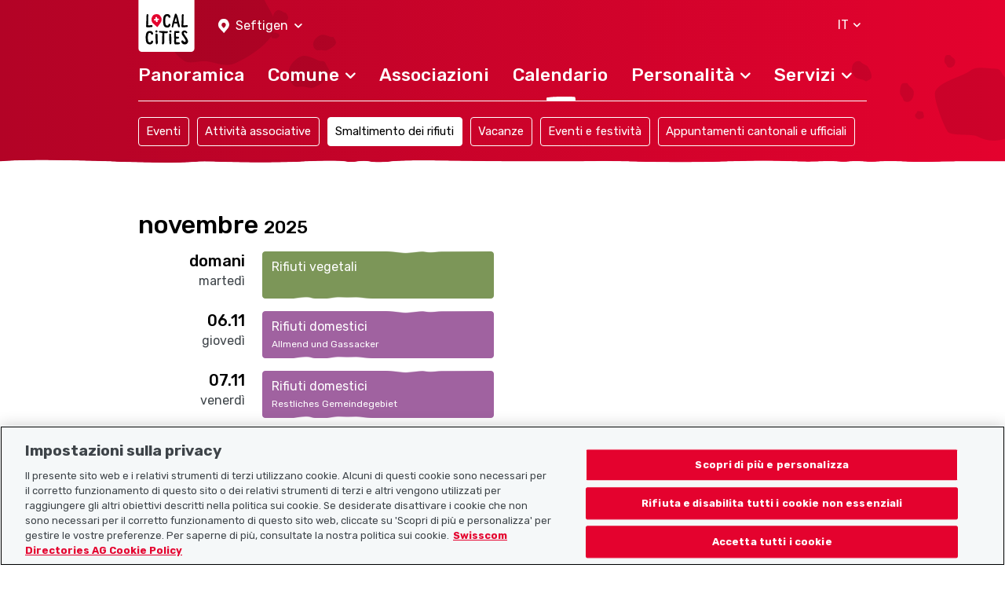

--- FILE ---
content_type: text/html; charset=UTF-8
request_url: https://www.localcities.ch/it/smaltimento-rifiuti/seftigen/1761
body_size: 4842
content:
<!DOCTYPE html>
<html lang="it">
<head>
                <script type="text/javascript">
            dataLayer = [];
        </script>

        <!-- Google Tag Manager -->
        <script type="text/javascript">(function (w, d, s, l, i) {
                w[l] = w[l] || [];
                w[l].push({
                    'gtm.start':
                        new Date().getTime(), event: 'gtm.js'
                });
                var f = d.getElementsByTagName(s)[0],
                    j = d.createElement(s), dl = l != 'dataLayer' ? '&l=' + l : '';
                j.async = true;
                j.src =
                    'https://www.googletagmanager.com/gtm.js?id=' + i + dl;
                f.parentNode.insertBefore(j, f);
            })(window, document, 'script', 'dataLayer', 'GTM-PW69QK5');</script>
        <!-- End Google Tag Manager -->
    
        <meta charset="UTF-8"/>
<meta name="viewport" content="width=device-width, initial-scale=1.0, maximum-scale=1, user-scalable=0, viewport-fit=cover"/>

<link rel="mask-icon" href="https://www.localcities.ch/build/images/meta/safari-pinned-tab.c94655dd.svg" color="#2b2b29"/>
<link rel="shortcut icon" href="https://www.localcities.ch/build/images/meta/favicon.2785088a.ico" type="image/x-icon"/>
<link rel="icon" type="image/png" sizes="32x32" href="https://www.localcities.ch/build/images/meta/favicon-32x32.37d30079.png"/>
<link rel="icon" type="image/png" sizes="16x16" href="https://www.localcities.ch/build/images/meta/favicon-16x16.2e70a769.png"/>

<meta name="description" content="Informazioni importanti sullo smaltimento dei rifiuti a Seftigen. Grazie al calendario 2025 per la raccolta dei rifiuti non ti dimenticherai mai più i giorni di raccolta."/>
<meta name="keywords" content="smaltimento rifiuti a, programma di raccolta rifiuti a, mappa del riciclaggio a, calendario del riciclaggio a"/>

<meta name="msapplication-TileColor" content="#00aba9"/>
<meta property="og:title" content="Home - Localcities"/>
<meta property="og:url" content="https://www.localcities.ch/it/smaltimento-rifiuti/seftigen/1761"/>
<meta property="og:image" content="https://www.localcities.ch/build/images/meta/og-image.57dcfca4.jpg"/>
<meta property="og:description" content="La tua vita nel tuo comune. Scopri il tuo comune con informazioni su misura in base alle tue esigenze."/>

<meta name="twitter:card" content="summary_large_image"/>
<meta name="twitter:title" content="Home - Localcities"/>
<meta name="twitter:image" content="https://www.localcities.ch/build/images/meta/og-image.57dcfca4.jpg"/>
<meta name="twitter:description" content="La tua vita nel tuo comune. Scopri il tuo comune con informazioni su misura in base alle tue esigenze."/>

<meta name="apple-itunes-app" content="app-id=1437413351"/>

<meta name="apple-mobile-web-app-title" content="Localcities"/>
<meta name="apple-mobile-web-app-capable" content="yes"/>
<meta name="apple-mobile-web-app-status-bar-style" content="black"/>
<meta name="theme-color" content="#fff"/>

<link rel="apple-touch-icon" sizes="180x180" href="https://www.localcities.ch/build/images/meta/icon-180x180.174bd189.png"/>
<link rel="apple-touch-icon" sizes="167x167" href="https://www.localcities.ch/build/images/meta/icon-167x167.713017b9.png"/>
<link rel="apple-touch-icon" sizes="152x152" href="https://www.localcities.ch/build/images/meta/icon-152x152.0f482c64.png"/>
<link rel="apple-touch-icon" sizes="120x120" href="https://www.localcities.ch/build/images/meta/icon-120x120.dbd82ec2.png"/>

    <link rel="manifest" href="https://www.localcities.ch/build/app-manifest.json" crossorigin="use-credentials">

<link rel="canonical" href="https://www.localcities.ch/it/smaltimento-rifiuti/seftigen/1761">


    <title>Smaltimento dei rifiuti a Seftigen – Il calendario per la raccolta rifiuti nel tuo comune | Localcities</title>
            <link rel="stylesheet" href="/build/app.6f90bb57.css">
    </head>
<body>
    <noscript>
        <iframe
            src="https://www.googletagmanager.com/ns.html?id=GTM-PW69QK5" height="0" width="0"
            style="display:none;visibility:hidden">
        </iframe>
    </noscript>

<header>
            
<nav class="navbar fixed-top navbar-dark navbar--swiper-menu-show" data-js-navbar
     data-testid="navbar">
    <div class="container navbar-expand-lg">
        <div class="navbar__background-spot-1"></div>
        <div class="navbar__background-spot-2"></div>
        <div class="navbar__top-items">
            <div class="navbar__top-left-items">
                <a class="navbar__logo" href="/it/">
                    <span class="sr-only">Localcities</span><svg     class="svg-icon svg-icon--logo">
    <title>Localcities</title>    <use xlink:href="/build/images/sprites.svg#icon-logo" class="pointer-events-none"></use>
</svg>
                </a>
                                    <div class="location-picker location-picker--top dropdown" data-js-location-picker>
    <a class="location-picker__toggler dropdown-toggle" href="#" role="button" id="location-picker-top" data-toggle="dropdown"
       aria-haspopup="true" aria-expanded="false" data-testid="location-picker-top">
        <svg     class="svg-icon svg-icon--location-picker text-white">
        <use xlink:href="/build/images/sprites.svg#icon-location-picker" class="pointer-events-none"></use>
</svg>
        <span>Seftigen</span>
        <svg     class="svg-icon svg-icon--chevron-down svg-icon--small">
        <use xlink:href="/build/images/sprites.svg#icon-chevron-down" class="pointer-events-none"></use>
</svg>
    </a>
    <div class="location-picker__dropdown dropdown-menu" aria-labelledby="location-picker-top"
         data-testid="location-picker-top-dropdown-menu">
        <div data-js-search-suggestion     class="search-suggestion position-relative" data-testid="location-picker-search-suggestion">
    <div class="searchbox">
    
<input type="text" name="q" value="" autocomplete="off"
            class="form-control-sm form-control" data-js-search-url="/it/search-municipality" data-js-search-result-route="municipality_index" data-js-autofocus="off" placeholder="Comune o NPA"/>
    <button class="btn searchbox__button" type="submit">
        <svg     class="svg-icon svg-icon--location-picker">
        <use xlink:href="/build/images/sprites.svg#icon-location-picker" class="pointer-events-none"></use>
</svg>
    </button>
</div>

        <div class="d-none" data-js-search-suggestion-result-list tabindex="0"></div>
</div>
    </div>
</div>
                            </div>
            <div class="navbar__top-right-items">
                                                    <div class="language-selector dropdown" data-testid="language-selector-displayed">
    <a class="language-selector__link dropdown-toggle" href="#" role="button" id="dropdownLanguageLink" data-toggle="dropdown"
       aria-haspopup="true" aria-expanded="false" data-testid="language-selector-link" data-test-lang="IT">
        <span>IT</span>
        <svg     class="svg-icon svg-icon--chevron-down">
        <use xlink:href="/build/images/sprites.svg#icon-chevron-down" class="pointer-events-none"></use>
</svg>
    </a>
    <div class="language-selector__menu dropdown-menu" aria-labelledby="dropdownLanguageLink" data-testid="language-selector-menu">
                                    <a class="dropdown-item" data-testid="language-selector-menu-item"
                   href="/it/change-language/de">DE</a>
                                                <a class="dropdown-item" data-testid="language-selector-menu-item"
                   href="/it/change-language/en">EN</a>
                                                <a class="dropdown-item" data-testid="language-selector-menu-item"
                   href="/it/change-language/fr">FR</a>
                                            </div>
</div>
                                                    <a class="navbar__toggler collapsed" href="#" data-toggle="collapse"
                       data-target="#navbarSupportedContent" data-testid="navbar-toggler-link"
                       aria-controls="navbarSupportedContent" aria-expanded="false" aria-label="Toggle navigation">
                        <svg     class="svg-icon svg-icon--hamburger">
        <use xlink:href="/build/images/sprites.svg#icon-hamburger" class="pointer-events-none"></use>
</svg>
                        <svg     class="svg-icon svg-icon--close">
        <use xlink:href="/build/images/sprites.svg#icon-close" class="pointer-events-none"></use>
</svg>
                    </a>
                            </div>
        </div>

                    <div class="collapse navbar-collapse" id="navbarSupportedContent" data-js-navbar-menu-toggle>
                <div class="navbar__main-nav" data-testid="navbar_main-nav">
                                            <div class="location-picker location-picker--mobile dropdown" data-js-location-picker>
    <a class="location-picker__toggler dropdown-toggle" href="#" role="button" id="location-picker-mobile" data-toggle="dropdown"
       aria-haspopup="true" aria-expanded="false" data-testid="location-picker-mobile">
        <svg     class="svg-icon svg-icon--location-picker text-white">
        <use xlink:href="/build/images/sprites.svg#icon-location-picker" class="pointer-events-none"></use>
</svg>
        <span>Seftigen</span>
        <svg     class="svg-icon svg-icon--chevron-down svg-icon--small">
        <use xlink:href="/build/images/sprites.svg#icon-chevron-down" class="pointer-events-none"></use>
</svg>
    </a>
    <div class="location-picker__dropdown dropdown-menu" aria-labelledby="location-picker-mobile"
         data-testid="location-picker-mobile-dropdown-menu">
        <div data-js-search-suggestion     class="search-suggestion position-relative" data-testid="location-picker-search-suggestion">
    <div class="searchbox">
    
<input type="text" name="q" value="" autocomplete="off"
            class="form-control-sm form-control" data-js-search-url="/it/search-municipality" data-js-search-result-route="municipality_index" data-js-autofocus="off" placeholder="Comune o NPA"/>
    <button class="btn searchbox__button" type="submit">
        <svg     class="svg-icon svg-icon--location-picker">
        <use xlink:href="/build/images/sprites.svg#icon-location-picker" class="pointer-events-none"></use>
</svg>
    </button>
</div>

        <div class="d-none" data-js-search-suggestion-result-list tabindex="0"></div>
</div>
    </div>
</div>
                                        <ul>
                        <li class="nav-item">
    <a href="/it/comunita/seftigen/1761"
       class="navbar__nav-link--level-1"
            ><span>Panoramica</span>
            </a>
    </li>
                        <li class="nav-item">
    <a href="#nav-municiaplity"
       class="navbar__nav-link--level-1 collapsed"
                    role="button" data-toggle="collapse" aria-controls="nav-municiaplity" aria-expanded="false" data-testid="navbar-link-nav-municiaplity"
           ><span>Comune</span>
                    <svg     class="svg-icon svg-icon--chevron-up">
        <use xlink:href="/build/images/sprites.svg#icon-chevron-up" class="pointer-events-none"></use>
</svg>
            </a>
            <div class="collapse navbar__menu--level-2" id="nav-municiaplity" data-js-navbar-submenu-toggle data-testid="navbar-submenu-nav-municiaplity">
            <div class="d-lg-none">
                <a class="navbar__menu-close-link" href="#nav-municiaplity" role="button" data-toggle="collapse"
                   aria-controls="nav-municiaplity" data-testid="navbar-submenu-back-link">
                    <svg     class="svg-icon svg-icon--chevron-up">
        <use xlink:href="/build/images/sprites.svg#icon-chevron-up" class="pointer-events-none"></use>
</svg>
                    <span>indietro</span>
                </a>
                <div class="navbar__submenu-heading">
                    Comune
                </div>
            </div>
                            <a class="nav-link navbar__nav-link--level-2" href="/it/notizie/seftigen/1761">Ultimi aggiornamenti</a>
                            <a class="nav-link navbar__nav-link--level-2" href="/it/contatti-comunita/seftigen/1761">Contatti del comune</a>
                            <a class="nav-link navbar__nav-link--level-2" href="/it/mappa/seftigen/1761">Mappa</a>
                            <a class="nav-link navbar__nav-link--level-2" href="/it/faq/seftigen/1761">Domande frequenti</a>
                    </div>
    </li>
                        <li class="nav-item">
    <a href="/it/associazioni/seftigen/1761"
       class="navbar__nav-link--level-1"
            ><span>Associazioni</span>
            </a>
    </li>
                        <li class="nav-item">
    <a href="/it/eventi/seftigen/1761"
       class="navbar__nav-link--level-1 navbar__nav-link--level-1-active"
            ><span>Calendario</span>
            </a>
    </li>
                        <li class="nav-item">
    <a href="#nav-personalities"
       class="navbar__nav-link--level-1 collapsed"
                    role="button" data-toggle="collapse" aria-controls="nav-personalities" aria-expanded="false" data-testid="navbar-link-nav-personalities"
           ><span>Personalità</span>
                    <svg     class="svg-icon svg-icon--chevron-up">
        <use xlink:href="/build/images/sprites.svg#icon-chevron-up" class="pointer-events-none"></use>
</svg>
            </a>
            <div class="collapse navbar__menu--level-2" id="nav-personalities" data-js-navbar-submenu-toggle data-testid="navbar-submenu-nav-personalities">
            <div class="d-lg-none">
                <a class="navbar__menu-close-link" href="#nav-personalities" role="button" data-toggle="collapse"
                   aria-controls="nav-personalities" data-testid="navbar-submenu-back-link">
                    <svg     class="svg-icon svg-icon--chevron-up">
        <use xlink:href="/build/images/sprites.svg#icon-chevron-up" class="pointer-events-none"></use>
</svg>
                    <span>indietro</span>
                </a>
                <div class="navbar__submenu-heading">
                    Personalità
                </div>
            </div>
                            <a class="nav-link navbar__nav-link--level-2" href="/it/atleti/seftigen/1761">Atleti e atlete</a>
                            <a class="nav-link navbar__nav-link--level-2" href="/it/politico/seftigen/1761">Politici</a>
                    </div>
    </li>
                        <li class="nav-item">
    <a href="#nav-service"
       class="navbar__nav-link--level-1 collapsed"
                    role="button" data-toggle="collapse" aria-controls="nav-service" aria-expanded="false" data-testid="navbar-link-nav-service"
           ><span>Servizi</span>
                    <svg     class="svg-icon svg-icon--chevron-up">
        <use xlink:href="/build/images/sprites.svg#icon-chevron-up" class="pointer-events-none"></use>
</svg>
            </a>
            <div class="collapse navbar__menu--level-2" id="nav-service" data-js-navbar-submenu-toggle data-testid="navbar-submenu-nav-service">
            <div class="d-lg-none">
                <a class="navbar__menu-close-link" href="#nav-service" role="button" data-toggle="collapse"
                   aria-controls="nav-service" data-testid="navbar-submenu-back-link">
                    <svg     class="svg-icon svg-icon--chevron-up">
        <use xlink:href="/build/images/sprites.svg#icon-chevron-up" class="pointer-events-none"></use>
</svg>
                    <span>indietro</span>
                </a>
                <div class="navbar__submenu-heading">
                    Servizi
                </div>
            </div>
                            <a class="nav-link navbar__nav-link--level-2" href="https://search.ch/tel/">Elenco search.ch</a>
                            <a class="nav-link navbar__nav-link--level-2" href="/it/numeri-emergenza/seftigen/1761">Numeri di emergenza</a>
                            <a class="nav-link navbar__nav-link--level-2" href="/it/tempo-meteo-svizzera/seftigen/1761">Meteo</a>
                    </div>
    </li>
                    </ul>
                </div>
            </div>
                            <div class="navbar__swiper-submenu" data-testid="navbar-vertical-submenu-nav-events">
    
<h2
            class="navbar__swiper-submenu-heading h2">Calendario</h2>
    <div class="swiper" data-js-swiper>
        <ul class="swiper-wrapper">
                            <li class="swiper-slide" >
                    <a class="nav-link navbar__swiper-submenu-link " href="/it/eventi/seftigen/1761">Eventi</a>
                </li>
                            <li class="swiper-slide" >
                    <a class="nav-link navbar__swiper-submenu-link " href="/it/attivita/seftigen/1761">Attività associative</a>
                </li>
                            <li class="swiper-slide" data-js-swiper-initial-slide>
                    <a class="nav-link navbar__swiper-submenu-link  navbar__swiper-submenu-link--active" href="/it/smaltimento-rifiuti/seftigen/1761">Smaltimento dei rifiuti</a>
                </li>
                            <li class="swiper-slide" >
                    <a class="nav-link navbar__swiper-submenu-link " href="/it/vacanze-scolastiche/seftigen/1761">Vacanze</a>
                </li>
                            <li class="swiper-slide" >
                    <a class="nav-link navbar__swiper-submenu-link " href="/it/giorni-festivi/seftigen/1761">Eventi e festività</a>
                </li>
                            <li class="swiper-slide" >
                    <a class="nav-link navbar__swiper-submenu-link " href="/it/appuntamenti-cantonali-e-ufficiali/seftigen/1761">Appuntamenti cantonali e ufficiali</a>
                </li>
                    </ul>
    </div>
</div>
            </div>
    <picture>
    <source
        srcset="/build/images/rough-border/rough-border-red.c89d1743.webp"
        type="image/webp"
        class="image__rough-border image__rough-border--bottom">

    <img
        src="/build/images/rough-border/rough-border-red.c4efa2f5.png"
        alt=""
        class="image__rough-border image__rough-border--bottom">
</picture>
</nav>
<div class="navbar__spacer-bottom"></div>
    <div class="navbar__spacer-bottom-menu"></div>
    <div class="navbar__spacer-bottom-swiper-nav"></div>
                    </header>

<main data-testid="main">
        <div class="container mt-10 mt-md-11 mt-lg-16 component-spacing--large waste-calendar-list">
                            <div data-js-result-list>
                    
<h1
            class="calendar-list__headline h1">novembre <span>2025</span></h1>


            <div class="row">
            <div class="col-4 col-md-2 text-md-right waste-calender-list__date">
                
<h2
        class="h3">domani</h2>

                <div class="mt-1">martedì</div>
            </div>
            <div class="col-8">
                <div class="row">
                                            <div class="col-md-6">
                            
<div         class="list-calendar-item--waste-green-waste list-calendar-item" data-testid="waste-calendar-list-date-item">
    Rifiuti vegetali
            <img class="image__mask--top"
     src="/build/images/mask/item-mask-top.bfd3d32c.png" alt="" />
    <img class="image__mask--bottom"
     src="/build/images/mask/item-mask-bottom.50e09667.png" alt="" />
</div>

                        </div>
                                    </div>
            </div>
        </div>
            <div class="row">
            <div class="col-4 col-md-2 text-md-right waste-calender-list__date">
                
<h2
        class="h3">06.11</h2>

                <div class="mt-1">giovedì</div>
            </div>
            <div class="col-8">
                <div class="row">
                                            <div class="col-md-6">
                            
<div         class="list-calendar-item--waste-household-waste list-calendar-item" data-testid="waste-calendar-list-date-item">
    Rifiuti domestici
        <div class="list-calendar-item__caption">Allmend und Gassacker</div>    <img class="image__mask--top"
     src="/build/images/mask/item-mask-top.bfd3d32c.png" alt="" />
    <img class="image__mask--bottom"
     src="/build/images/mask/item-mask-bottom.50e09667.png" alt="" />
</div>

                        </div>
                                    </div>
            </div>
        </div>
            <div class="row">
            <div class="col-4 col-md-2 text-md-right waste-calender-list__date">
                
<h2
        class="h3">07.11</h2>

                <div class="mt-1">venerdì</div>
            </div>
            <div class="col-8">
                <div class="row">
                                            <div class="col-md-6">
                            
<div         class="list-calendar-item--waste-household-waste list-calendar-item" data-testid="waste-calendar-list-date-item">
    Rifiuti domestici
        <div class="list-calendar-item__caption">Restliches Gemeindegebiet</div>    <img class="image__mask--top"
     src="/build/images/mask/item-mask-top.bfd3d32c.png" alt="" />
    <img class="image__mask--bottom"
     src="/build/images/mask/item-mask-bottom.50e09667.png" alt="" />
</div>

                        </div>
                                    </div>
            </div>
        </div>
            <div class="row">
            <div class="col-4 col-md-2 text-md-right waste-calender-list__date">
                
<h2
        class="h3">13.11</h2>

                <div class="mt-1">giovedì</div>
            </div>
            <div class="col-8">
                <div class="row">
                                            <div class="col-md-6">
                            
<div         class="list-calendar-item--waste-household-waste list-calendar-item" data-testid="waste-calendar-list-date-item">
    Rifiuti domestici
        <div class="list-calendar-item__caption">Allmend und Gassacker</div>    <img class="image__mask--top"
     src="/build/images/mask/item-mask-top.bfd3d32c.png" alt="" />
    <img class="image__mask--bottom"
     src="/build/images/mask/item-mask-bottom.50e09667.png" alt="" />
</div>

                        </div>
                                    </div>
            </div>
        </div>
            <div class="row">
            <div class="col-4 col-md-2 text-md-right waste-calender-list__date">
                
<h2
        class="h3">14.11</h2>

                <div class="mt-1">venerdì</div>
            </div>
            <div class="col-8">
                <div class="row">
                                            <div class="col-md-6">
                            
<div         class="list-calendar-item--waste-household-waste list-calendar-item" data-testid="waste-calendar-list-date-item">
    Rifiuti domestici
        <div class="list-calendar-item__caption">Restliches Gemeindegebiet</div>    <img class="image__mask--top"
     src="/build/images/mask/item-mask-top.bfd3d32c.png" alt="" />
    <img class="image__mask--bottom"
     src="/build/images/mask/item-mask-bottom.50e09667.png" alt="" />
</div>

                        </div>
                                    </div>
            </div>
        </div>
            <div class="row">
            <div class="col-4 col-md-2 text-md-right waste-calender-list__date">
                
<h2
        class="h3">18.11</h2>

                <div class="mt-1">martedì</div>
            </div>
            <div class="col-8">
                <div class="row">
                                            <div class="col-md-6">
                            
<div         class="list-calendar-item--waste-green-waste list-calendar-item" data-testid="waste-calendar-list-date-item">
    Rifiuti vegetali
            <img class="image__mask--top"
     src="/build/images/mask/item-mask-top.bfd3d32c.png" alt="" />
    <img class="image__mask--bottom"
     src="/build/images/mask/item-mask-bottom.50e09667.png" alt="" />
</div>

                        </div>
                                            <div class="col-md-6">
                            
<div         class="list-calendar-item--waste-cardboard list-calendar-item" data-testid="waste-calendar-list-date-item">
    Cartone
            <img class="image__mask--top"
     src="/build/images/mask/item-mask-top.bfd3d32c.png" alt="" />
    <img class="image__mask--bottom"
     src="/build/images/mask/item-mask-bottom.50e09667.png" alt="" />
</div>

                        </div>
                                    </div>
            </div>
        </div>
            <div class="row">
            <div class="col-4 col-md-2 text-md-right waste-calender-list__date">
                
<h2
        class="h3">20.11</h2>

                <div class="mt-1">giovedì</div>
            </div>
            <div class="col-8">
                <div class="row">
                                            <div class="col-md-6">
                            
<div         class="list-calendar-item--waste-household-waste list-calendar-item" data-testid="waste-calendar-list-date-item">
    Rifiuti domestici
        <div class="list-calendar-item__caption">Allmend und Gassacker</div>    <img class="image__mask--top"
     src="/build/images/mask/item-mask-top.bfd3d32c.png" alt="" />
    <img class="image__mask--bottom"
     src="/build/images/mask/item-mask-bottom.50e09667.png" alt="" />
</div>

                        </div>
                                    </div>
            </div>
        </div>
            <div class="row">
            <div class="col-4 col-md-2 text-md-right waste-calender-list__date">
                
<h2
        class="h3">21.11</h2>

                <div class="mt-1">venerdì</div>
            </div>
            <div class="col-8">
                <div class="row">
                                            <div class="col-md-6">
                            
<div         class="list-calendar-item--waste-household-waste list-calendar-item" data-testid="waste-calendar-list-date-item">
    Rifiuti domestici
        <div class="list-calendar-item__caption">Restliches Gemeindegebiet</div>    <img class="image__mask--top"
     src="/build/images/mask/item-mask-top.bfd3d32c.png" alt="" />
    <img class="image__mask--bottom"
     src="/build/images/mask/item-mask-bottom.50e09667.png" alt="" />
</div>

                        </div>
                                    </div>
            </div>
        </div>
            <div class="row">
            <div class="col-4 col-md-2 text-md-right waste-calender-list__date">
                
<h2
        class="h3">27.11</h2>

                <div class="mt-1">giovedì</div>
            </div>
            <div class="col-8">
                <div class="row">
                                            <div class="col-md-6">
                            
<div         class="list-calendar-item--waste-household-waste list-calendar-item" data-testid="waste-calendar-list-date-item">
    Rifiuti domestici
        <div class="list-calendar-item__caption">Allmend und Gassacker</div>    <img class="image__mask--top"
     src="/build/images/mask/item-mask-top.bfd3d32c.png" alt="" />
    <img class="image__mask--bottom"
     src="/build/images/mask/item-mask-bottom.50e09667.png" alt="" />
</div>

                        </div>
                                            <div class="col-md-6">
                            
<div         class="list-calendar-item--waste-shredder-service list-calendar-item" data-testid="waste-calendar-list-date-item">
    Rifiuti di legno
            <img class="image__mask--top"
     src="/build/images/mask/item-mask-top.bfd3d32c.png" alt="" />
    <img class="image__mask--bottom"
     src="/build/images/mask/item-mask-bottom.50e09667.png" alt="" />
</div>

                        </div>
                                    </div>
            </div>
        </div>
            <div class="row">
            <div class="col-4 col-md-2 text-md-right waste-calender-list__date">
                
<h2
        class="h3">28.11</h2>

                <div class="mt-1">venerdì</div>
            </div>
            <div class="col-8">
                <div class="row">
                                            <div class="col-md-6">
                            
<div         class="list-calendar-item--waste-household-waste list-calendar-item" data-testid="waste-calendar-list-date-item">
    Rifiuti domestici
        <div class="list-calendar-item__caption">Restliches Gemeindegebiet</div>    <img class="image__mask--top"
     src="/build/images/mask/item-mask-top.bfd3d32c.png" alt="" />
    <img class="image__mask--bottom"
     src="/build/images/mask/item-mask-bottom.50e09667.png" alt="" />
</div>

                        </div>
                                    </div>
            </div>
        </div>
        
<h1
            class="calendar-list__headline h1">dicembre <span>2025</span></h1>


            <div class="row">
            <div class="col-4 col-md-2 text-md-right waste-calender-list__date">
                
<h2
        class="h3">02.12</h2>

                <div class="mt-1">martedì</div>
            </div>
            <div class="col-8">
                <div class="row">
                                            <div class="col-md-6">
                            
<div         class="list-calendar-item--waste-green-waste list-calendar-item" data-testid="waste-calendar-list-date-item">
    Rifiuti vegetali
            <img class="image__mask--top"
     src="/build/images/mask/item-mask-top.bfd3d32c.png" alt="" />
    <img class="image__mask--bottom"
     src="/build/images/mask/item-mask-bottom.50e09667.png" alt="" />
</div>

                        </div>
                                    </div>
            </div>
        </div>
            <div class="row">
            <div class="col-4 col-md-2 text-md-right waste-calender-list__date">
                
<h2
        class="h3">04.12</h2>

                <div class="mt-1">giovedì</div>
            </div>
            <div class="col-8">
                <div class="row">
                                            <div class="col-md-6">
                            
<div         class="list-calendar-item--waste-household-waste list-calendar-item" data-testid="waste-calendar-list-date-item">
    Rifiuti domestici
        <div class="list-calendar-item__caption">Allmend und Gassacker</div>    <img class="image__mask--top"
     src="/build/images/mask/item-mask-top.bfd3d32c.png" alt="" />
    <img class="image__mask--bottom"
     src="/build/images/mask/item-mask-bottom.50e09667.png" alt="" />
</div>

                        </div>
                                    </div>
            </div>
        </div>
            <div class="row">
            <div class="col-4 col-md-2 text-md-right waste-calender-list__date">
                
<h2
        class="h3">05.12</h2>

                <div class="mt-1">venerdì</div>
            </div>
            <div class="col-8">
                <div class="row">
                                            <div class="col-md-6">
                            
<div         class="list-calendar-item--waste-household-waste list-calendar-item" data-testid="waste-calendar-list-date-item">
    Rifiuti domestici
        <div class="list-calendar-item__caption">Restliches Gemeindegebiet</div>    <img class="image__mask--top"
     src="/build/images/mask/item-mask-top.bfd3d32c.png" alt="" />
    <img class="image__mask--bottom"
     src="/build/images/mask/item-mask-bottom.50e09667.png" alt="" />
</div>

                        </div>
                                    </div>
            </div>
        </div>
            <div class="row">
            <div class="col-4 col-md-2 text-md-right waste-calender-list__date">
                
<h2
        class="h3">11.12</h2>

                <div class="mt-1">giovedì</div>
            </div>
            <div class="col-8">
                <div class="row">
                                            <div class="col-md-6">
                            
<div         class="list-calendar-item--waste-household-waste list-calendar-item" data-testid="waste-calendar-list-date-item">
    Rifiuti domestici
        <div class="list-calendar-item__caption">Allmend und Gassacker</div>    <img class="image__mask--top"
     src="/build/images/mask/item-mask-top.bfd3d32c.png" alt="" />
    <img class="image__mask--bottom"
     src="/build/images/mask/item-mask-bottom.50e09667.png" alt="" />
</div>

                        </div>
                                    </div>
            </div>
        </div>
            <div class="row">
            <div class="col-4 col-md-2 text-md-right waste-calender-list__date">
                
<h2
        class="h3">12.12</h2>

                <div class="mt-1">venerdì</div>
            </div>
            <div class="col-8">
                <div class="row">
                                            <div class="col-md-6">
                            
<div         class="list-calendar-item--waste-household-waste list-calendar-item" data-testid="waste-calendar-list-date-item">
    Rifiuti domestici
        <div class="list-calendar-item__caption">Restliches Gemeindegebiet</div>    <img class="image__mask--top"
     src="/build/images/mask/item-mask-top.bfd3d32c.png" alt="" />
    <img class="image__mask--bottom"
     src="/build/images/mask/item-mask-bottom.50e09667.png" alt="" />
</div>

                        </div>
                                    </div>
            </div>
        </div>
            <div class="row">
            <div class="col-4 col-md-2 text-md-right waste-calender-list__date">
                
<h2
        class="h3">16.12</h2>

                <div class="mt-1">martedì</div>
            </div>
            <div class="col-8">
                <div class="row">
                                            <div class="col-md-6">
                            
<div         class="list-calendar-item--waste-green-waste list-calendar-item" data-testid="waste-calendar-list-date-item">
    Rifiuti vegetali
            <img class="image__mask--top"
     src="/build/images/mask/item-mask-top.bfd3d32c.png" alt="" />
    <img class="image__mask--bottom"
     src="/build/images/mask/item-mask-bottom.50e09667.png" alt="" />
</div>

                        </div>
                                            <div class="col-md-6">
                            
<div         class="list-calendar-item--waste-paper list-calendar-item" data-testid="waste-calendar-list-date-item">
    Carta
            <img class="image__mask--top"
     src="/build/images/mask/item-mask-top.bfd3d32c.png" alt="" />
    <img class="image__mask--bottom"
     src="/build/images/mask/item-mask-bottom.50e09667.png" alt="" />
</div>

                        </div>
                                    </div>
            </div>
        </div>
            <div class="row">
            <div class="col-4 col-md-2 text-md-right waste-calender-list__date">
                
<h2
        class="h3">18.12</h2>

                <div class="mt-1">giovedì</div>
            </div>
            <div class="col-8">
                <div class="row">
                                            <div class="col-md-6">
                            
<div         class="list-calendar-item--waste-household-waste list-calendar-item" data-testid="waste-calendar-list-date-item">
    Rifiuti domestici
        <div class="list-calendar-item__caption">Allmend und Gassacker</div>    <img class="image__mask--top"
     src="/build/images/mask/item-mask-top.bfd3d32c.png" alt="" />
    <img class="image__mask--bottom"
     src="/build/images/mask/item-mask-bottom.50e09667.png" alt="" />
</div>

                        </div>
                                    </div>
            </div>
        </div>
    
            </div>
                            <div class="row waste-calendar-list__footer">
                <div class="col-12 col-md-8 offset-md-2">
                    
<input type="button"
    value="Mostrare di più"
            class="btn-primary btn-lg waste-calendar-list__load-more btn" data-js-results-load-more="/it/smaltimento-rifiuti/seftigen/1761" data-js-results-load-more-next-page="2" data-testid="btn-load-more-waste-calendar-dates-displayed" />

                </div>
            </div>
                            
<h2
            class="component-spacing-top h2">Calendario per la raccolta dei rifiuti di Seftigen</h2>

            <p>Tutte le informazioni utili sulla raccolta dei rifiuti.</p>
                
<h3
        class="h4">2024</h3>
    <div class="swiper component-spacing" data-js-swiper>
        <ul class="swiper-wrapper">
                            <li class="swiper-slide">
                    <a class="waste-calendar-list__pdf swiper-slide" href="https://s.localcities.ch/wcdata/2024/883/abfallkalender-2024.pdf" target="_blank" >
    <div class="waste-calendar-list__pdf-img-wrap">
        <img src="https://s.localcities.ch/wcdata/2024/883/abfallkalender-2024.png" title="Abfallkalender-2024.pdf" alt="Abfallkalender-2024.pdf"
            class="waste-calendar-list__pdf-img img-fluid w-100" data-testid="waste-calendar-list-pdf-item"/>
    </div>
    <span class="small font-weight-medium">Abfallkalender-2024.pdf</span>
</a>
                </li>
                    </ul>
    </div>

                    </div>
</main>

<footer data-testid="footer">
            
<div class="footer">
    <div class="footer__wrap">
        <div class="footer__top-rough-border">
            <picture>
    <source
        srcset="/build/images/rough-border/rough-border-white--var2.250508ca.webp"
        type="image/webp"
        class="image__rough-border image__rough-border--bottom">

    <img
        src="/build/images/rough-border/rough-border-white--var2.acddd1fa.png"
        alt=""
        class="image__rough-border image__rough-border--bottom">
</picture>
        </div>
        <div class="position-relative">
            <div class="footer__background-spot-2"></div>
            <div class="footer__container container">
                <div class="position-relative">
                    <div class="footer__background-mountains"></div>
                    <div class="footer__background-spot-1"></div>
                </div>
                <div class="footer__logo">
                    <a class="navbar-brand" href="/it/">
                        <span class="sr-only">Localcities</span><svg     class="svg-icon svg-icon--logo">
    <title>Localcities</title>    <use xlink:href="/build/images/sprites.svg#icon-logo" class="pointer-events-none"></use>
</svg>
                    </a>
                </div>
                <div class="row footer__menu">
                    <div class="col-12 col-md-4 col-lg-3 footer__sitemap">
                        <p class="footer__menu-dropdown footer__headline collapsed" data-toggle="collapse"
                           data-target="#collapseSitemap">
                            <span class="">Mappa del sito</span>
                            <svg     class="svg-icon svg-icon--chevron-up text-white">
        <use xlink:href="/build/images/sprites.svg#icon-chevron-up" class="pointer-events-none"></use>
</svg>
                        </p>
                        <nav class="collapse" id="collapseSitemap">
                            <a href="/it/" class="footer__dropdown-item">Homepage</a>
                            <a href="https://www.localsearch.ch/it/informazioni-legali" target="_blank" class="footer__dropdown-item">Colophon</a>
                            <a href="https://www.localsearch.ch/it/condizioni-duso" target="_blank" class="footer__dropdown-item">Condizioni d’uso</a>
                            <a href="https://www.localsearch.ch/it/cg-descrizioni-prodotti" target="_blank" class="footer__dropdown-item">Condizioni generali</a>
                            <a href="https://www.localsearch.ch/it/protezione-dei-dati" target="_blank" class="footer__dropdown-item">Protezione dei dati</a>
                            <a href="/it/cookie-policy" class="footer__dropdown-item">Politica sui cookie</a>
                        </nav>
                    </div>
                    <div class="col-12 col-md-3 col-lg-3 footer__additional">
                        <p class="footer__menu-dropdown footer__headline collapsed" data-toggle="collapse"
                           data-target="#collapseFurther">
                            <span>Link utili</span>
                            <svg     class="svg-icon svg-icon--chevron-up text-white">
        <use xlink:href="/build/images/sprites.svg#icon-chevron-up" class="pointer-events-none"></use>
</svg>
                        </p>
                        <nav class="collapse" id="collapseFurther">
                            <a href="/it/chi-siamo" class="footer__dropdown-item">Chi siamo</a>
                            <a href="https://municipality-admin.localcities.ch" class="footer__dropdown-item" target="_blank">Gestione Comune</a>
                            <a href="https://politician-admin.localcities.ch" class="footer__dropdown-item" target="_blank">Gestione Politici</a>
                            <a href="https://club-admin.localcities.ch" class="footer__dropdown-item" target="_blank">Gestione Associazioni</a>
                            <a href="https://event-admin.localcities.ch" class="footer__dropdown-item" target="_blank">Gestione Eventi</a>
                            <a href="https://athlete-admin.localcities.ch" class="footer__dropdown-item" target="_blank">Athletes-Manager</a>
                            <a href="https://info.localcities.ch/it/deinverein" class="footer__dropdown-item" target="_blank">Portafoglio di prodotti Associazioni</a>
                        </nav>
                    </div>
                    <div class="col-12 col-md-5 col-lg-6 footer__headline footer__right">
                        <p class="mb-4">Scarica l’app Localcities</p>
                    <a href="https://play.google.com/store/apps/details?id=ch.localsearch.localcities.android&amp;referrer=utm_source%3Dlocalcities.ch%26utm_medium%3Dpwa%26utm_campaign%3Dpwa%20footer" target="_blank"><img src="/build/images/footer/google-play-badge-it.2d03bec6.png" alt="Scarica l’app sul badge di Google Play" class="mb-7"/></a>
                    <a href="https://itunes.apple.com/app/apple-store/id1437413351?pt=13733&amp;ct=localcities.ch%20pwa%20footer&amp;mt=8" target="_blank"><img src="/build/images/footer/app-store-badge-it.639590b7.png" alt="Scarica l’app sul badge dell’App Store" class="mb-7"/></a>
                        <p class="mb-5">Seguiteci su:</p>

                        <a href="https://www.facebook.com/localcities/" target="_blank" class="mr-5 text-decoration-none"><svg     class="svg-icon svg-icon--facebook text-white">
        <use xlink:href="/build/images/sprites.svg#icon-facebook" class="pointer-events-none"></use>
</svg>
</a>
                        <a href="https://www.instagram.com/localcities_ch/" target="_blank"><svg     class="svg-icon svg-icon--instagram text-white">
        <use xlink:href="/build/images/sprites.svg#icon-instagram" class="pointer-events-none"></use>
</svg>
</a>
                    </div>
                </div>
            </div>
        </div>
        <div class="footer__copyright">
            © 2025 Localcities
        </div>
    </div>
</div>

    </footer>

    <script src="/build/runtime.ac91f0b6.js"></script><script src="/build/81.4b1b9b76.js"></script><script src="/build/app.138b5da5.js"></script>
</body>
</html>


--- FILE ---
content_type: image/svg+xml
request_url: https://www.localcities.ch/build/images/menu-marker.95898d1b.svg
body_size: 201
content:
<svg height="6" viewBox="0 0 37 6" width="37" xmlns="http://www.w3.org/2000/svg"><path d="m18.2491015 5.82422531c-.2169342-.1866026-.0086118-.64096873-.0224244-1.20010139-.0123079-.49822394-.2599988-1.08029491-.2228928-1.61990752.0627504-.91254419.5377271-1.68288085.6175528-1.98243182.0397697-.14923823.9467592.13223635 1.9670055-.0390008 2.7469588-.46104689 7.9979847-.95057222 16.1304738-.96122754 2.4627482-.00322673 4.0341187.07360394 8.7290466-.01143694 4.694928-.08504087 8.5149448.39366813 8.7283901.40071761.2833468.00935813.7660471 1.52615954.7922653 2.92929609.0201904 1.08054481.2331427 1.8380024-.8003187 2.00365676-1.0334614.16565437-1.7658476.06073592-4.731012.19697288-2.4315982.11172181-5.974804-.22314515-9.7501872-.17799938-3.3835246.04045996-6.9536584.46425174-10.0751398.50126591-3.2824677.03892312-6.2829437.12460558-8.2742067.13491702-1.9706317.01020461-2.9483521-.05412324-3.0885525-.17472088z" fill="#fff" fill-rule="evenodd" transform="translate(-18)"/></svg>